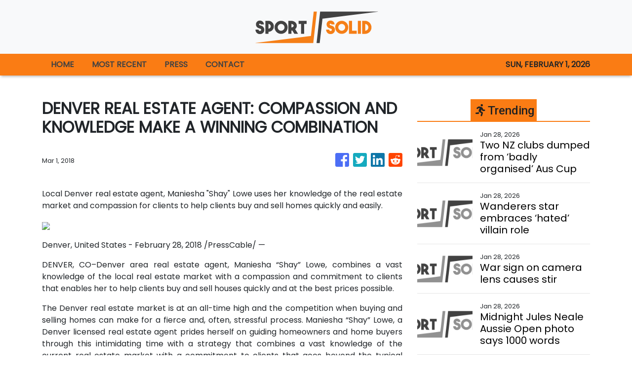

--- FILE ---
content_type: text/html; charset=utf-8
request_url: https://us-central1-vertical-news-network.cloudfunctions.net/get/fetch-include-rss
body_size: 18720
content:
[
  {
    "id": 113006612,
    "title": "Two NZ clubs dumped from ‘badly organised’ Aus Cup",
    "summary": "Auckland FC’s chief executive has lashed out after Football Australia excluded two New Zealand clubs from the Australia Cup competition.",
    "slug": "two-nz-clubs-dumped-from-badly-organised-aus-cup",
    "link": "https://www.news.com.au/sport/football/auckland-fc-boss-slams-badly-organised-australia-cup-after-exclusion/news-story/8aeb76d8d1819db799a0c2149e0650fc?from=rss-basic",
    "date_published": "2026-01-28T14:01:11.000Z",
    "images": "https://content.api.news/v3/images/bin/217d4008cd07af7705d9b99f664bc0c9?width=320",
    "categories": "4062,162,1094,2804,4043,4063,4515,4526,4527,4528,4531,4538,4552,4553,4558,4566",
    "img_id": "0",
    "caption": "",
    "country": "Australia",
    "source_type": "rss",
    "source": "news.com.au"
  },
  {
    "id": 113006611,
    "title": "Wanderers star embraces ‘hated’ villain role",
    "summary": "Western Sydney Wanderers enforcer Anthony Pantazopoulos has declared he enjoys being ‘hated’ by opposition fans ahead of Saturday’s derby against Sydney FC.",
    "slug": "wanderers-star-embraces-hated-villain-role",
    "link": "https://www.news.com.au/sport/football/wanderers-enforcer-anthony-pantazopoulos-says-he-enjoys-being-hated-by-his-rivals/news-story/e9fd23d664fe2298734ab8731f1ff6d2?from=rss-basic",
    "date_published": "2026-01-28T14:01:11.000Z",
    "images": "https://content.api.news/v3/images/bin/5558093569141ac27ee5cfb791fed168?width=320",
    "categories": "4062,162,1094,2804,4043,4063,4515,4526,4527,4528,4531,4538,4552,4553,4558,4566",
    "img_id": "0",
    "caption": "",
    "country": "Australia",
    "source_type": "rss",
    "source": "news.com.au"
  },
  {
    "id": 112996272,
    "title": "War sign on camera lens causes stir",
    "summary": "A simple camera lens drawing has sparked intense Australian Open controversy, setting the stage for a spectacular semi-final showdown.",
    "slug": "war-sign-on-camera-lens-causes-stir",
    "link": "https://www.news.com.au/sport/tennis/australian-open/war-sign-on-camera-lens-sparks-australian-open-storm-as-svitolina-marches-on/news-story/ccf52b1551ba293ba9e999dac58b8460?from=rss-basic",
    "date_published": "2026-01-28T14:01:11.000Z",
    "images": "https://content.api.news/v3/images/bin/231000c61c56142fc03cc1dfb92f211c?width=320",
    "categories": "4062,162,1094,2804,4043,4063,4515,4526,4527,4528,4531,4538,4552,4553,4558,4566",
    "img_id": "0",
    "caption": "",
    "country": "Australia",
    "source_type": "rss",
    "source": "news.com.au"
  },
  {
    "id": 112996271,
    "title": "Midnight Jules Neale Aussie Open photo says 1000 words",
    "summary": "Jules Neale caused a stir at the Australian Open on Tuesday and the final, behind the scenes photo of the day revealed plenty.",
    "slug": "midnight-jules-neale-aussie-open-photo-says-1000-words",
    "link": "https://www.news.com.au/sport/afl/midnight-jules-neale-aussie-open-photo-says-1000-words/news-story/8d7a7e59810b3bb0e1f5eec3d38826d1?from=rss-basic",
    "date_published": "2026-01-28T14:01:11.000Z",
    "images": "https://content.api.news/v3/images/bin/326860c4448604d8d838959c0879e81c?width=320",
    "categories": "4062,162,1094,2804,4043,4063,4515,4526,4527,4528,4531,4538,4552,4553,4558,4566",
    "img_id": "0",
    "caption": "",
    "country": "Australia",
    "source_type": "rss",
    "source": "news.com.au"
  },
  {
    "id": 112996270,
    "title": "Massive op! Waratahs rising stars playing for spot in Next Gen rugby",
    "summary": "Fringe players and others out to impress Australian selectors have a “massive opportunity” to play their way into the new Next Gen series with a big match for the Waratahs U20s on Saturday.",
    "slug": "massive-op-waratahs-rising-stars-playing-for-spot-in-next-gen-rugby",
    "link": "https://www.news.com.au/sport/waratahs-rising-stars-playing-for-spot-in-next-gen-rugby-against-pacifica-team-list/news-story/6e91663fc13d11cfd8c263eb5761cb75?from=rss-basic",
    "date_published": "2026-01-28T14:01:11.000Z",
    "images": "https://content.api.news/v3/images/bin/a00ef3a3bd3ca7391300e3f03da07e56?width=320",
    "categories": "4062,162,1094,2804,4043,4063,4515,4526,4527,4528,4531,4538,4552,4553,4558,4566",
    "img_id": "0",
    "caption": "",
    "country": "Australia",
    "source_type": "rss",
    "source": "news.com.au"
  },
  {
    "id": 112996269,
    "title": "Shocking De Minaur locker room scenes",
    "summary": "Locker room footage has captured Alex de Minaur’s raw emotional reaction after his seventh consecutive grand slam quarter-final defeat.",
    "slug": "shocking-de-minaur-locker-room-scenes",
    "link": "https://www.news.com.au/sport/tennis/australian-open/de-minaurs-locker-room-frustration-boils-over-after-brutal-alcaraz-loss/news-story/13541b6e147b2226fa07a2f1baefaec5?from=rss-basic",
    "date_published": "2026-01-28T14:01:11.000Z",
    "images": "https://content.api.news/v3/images/bin/b24af9b947f4b963649ab1f22b09523c?width=320",
    "categories": "4062,162,1094,2804,4043,4063,4515,4526,4527,4528,4531,4538,4552,4553,4558,4566",
    "img_id": "0",
    "caption": "",
    "country": "Australia",
    "source_type": "rss",
    "source": "news.com.au"
  },
  {
    "id": 112986164,
    "title": "Influencer WAG out-earns men’s World No. 9 at Aus Open",
    "summary": "The men’s World No. 9 made less money at the Australian Open than his influencer girlfriend watching from the stands.",
    "slug": "influencer-wag-outearns-mens-world-no-9-at-aus-open",
    "link": "https://www.news.com.au/sport/tennis/australian-open/influencer-wag-morgan-riddle-outearns-mens-world-no-9-taylor-fritz-at-australian-open/news-story/95acf0a3ebc4c3b5449c2509886affb9?from=rss-basic",
    "date_published": "2026-01-28T14:01:11.000Z",
    "images": "https://content.api.news/v3/images/bin/0b81e2dc7176166380555e533a068703?width=320",
    "categories": "4062,162,1094,2804,4043,4063,4515,4526,4527,4528,4531,4538,4552,4553,4558,4566",
    "img_id": "0",
    "caption": "",
    "country": "Australia",
    "source_type": "rss",
    "source": "news.com.au"
  },
  {
    "id": 112986163,
    "title": "‘Not normal’: Concern for ‘distressed’ Sinner",
    "summary": "Commentators have expressed concern about Jannik Sinner after the Italian looked “really distressed” in his Australian Open quarterfinal.",
    "slug": "not-normal-concern-for-distressed-sinner",
    "link": "https://www.news.com.au/sport/tennis/australian-open/australian-open-live-day-11-aussie-open-to-lose-more-than-1m-after-horror-day-10/live-coverage/2f8289c5c3aa1d99375b83e3b473d40e?from=rss-basic",
    "date_published": "2026-01-28T14:01:11.000Z",
    "images": "https://content.api.news/v3/images/bin/debde2ad980b03d27d9078e88d7550a1?width=320",
    "categories": "4062,162,1094,2804,4043,4063,4515,4526,4527,4528,4531,4538,4552,4553,4558,4566",
    "img_id": "0",
    "caption": "",
    "country": "Australia",
    "source_type": "rss",
    "source": "news.com.au"
  },
  {
    "id": 112986162,
    "title": "Why Aussie Test star isn’t putting feet up",
    "summary": "Australian favourite Scott Boland has bowled more than 1500 deliveries this summer – but he’s keen for more.",
    "slug": "why-aussie-test-star-isnt-putting-feet-up",
    "link": "https://www.news.com.au/sport/cricket/sheffield-shield-202526-scott-boland-in-line-to-play-even-more-redball-cricket-to-finish-summer/news-story/96996cdcf4512a9bf9c836dbc33fba0c?from=rss-basic",
    "date_published": "2026-01-28T14:01:11.000Z",
    "images": "https://content.api.news/v3/images/bin/4e6e9f5efce458e2f84bfb73fd38d2ba?width=320",
    "categories": "4062,162,1094,2804,4043,4063,4515,4526,4527,4528,4531,4538,4552,4553,4558,4566",
    "img_id": "0",
    "caption": "",
    "country": "Australia",
    "source_type": "rss",
    "source": "news.com.au"
  },
  {
    "id": 112986161,
    "title": "‘You tell me’: De Minaur irked by question after weakness exposed",
    "summary": "A “deflated” Alex de Minaur kept his emotions in check after a weakness was brutally exposed on Tuesday, but one question clearly got to him.",
    "slug": "you-tell-me-de-minaur-irked-by-question-after-weakness-exposed",
    "link": "https://www.news.com.au/sport/tennis/australian-open/you-tell-me-de-minaur-irked-by-question-after-weakness-exposed/news-story/c6e908cb9b57fb11231f6ab8dd8018e6?from=rss-basic",
    "date_published": "2026-01-28T14:01:11.000Z",
    "images": "https://content.api.news/v3/images/bin/d1dcf6ed4b3cd3d45763c2c66f8de780?width=320",
    "categories": "4062,162,1094,2804,4043,4063,4515,4526,4527,4528,4531,4538,4552,4553,4558,4566",
    "img_id": "0",
    "caption": "",
    "country": "Australia",
    "source_type": "rss",
    "source": "news.com.au"
  },
  {
    "id": 112986160,
    "title": "How US move could secure World Cup dream",
    "summary": "Kai Trewin has joined New York City from Melbourne City, believing the move will boost his chances of FIFA World Cup selection.",
    "slug": "how-us-move-could-secure-world-cup-dream",
    "link": "https://www.news.com.au/sport/football/kai-trewin-targets-fifa-world-cup-selection-after-sealing-move-to-new-york-city/news-story/f159742850c75fca70a2c1250fb94687?from=rss-basic",
    "date_published": "2026-01-28T14:01:11.000Z",
    "images": "https://content.api.news/v3/images/bin/4951bd4a364b75bb5ded66412eb6ec84?width=320",
    "categories": "4062,162,1094,2804,4043,4063,4515,4526,4527,4528,4531,4538,4552,4553,4558,4566",
    "img_id": "0",
    "caption": "",
    "country": "Australia",
    "source_type": "rss",
    "source": "news.com.au"
  },
  {
    "id": 112986159,
    "title": "Sinner shuts down valiant Shelton to book semi-final date with Novak",
    "summary": "A clinical Jannik Sinner proved too strong for Ben Shelton, the dual champion booking a date with Novak Djokovic at the semi-finals after a straight sets win at Rod Laver Arena. FOLLOW LIVE.",
    "slug": "sinner-shuts-down-valiant-shelton-to-book-semifinal-date-with-novak",
    "link": "https://www.news.com.au/sport/australian-open-2026-live-scores-results-and-analysis-from-day-11/live-coverage/d1899193a963469d56c8205c3ffa76c6?from=rss-basic",
    "date_published": "2026-01-28T14:01:11.000Z",
    "images": "https://content.api.news/v3/images/bin/3652c4e7ac43a0a15976e99b89bd328b?width=320",
    "categories": "4062,162,1094,2804,4043,4063,4515,4526,4527,4528,4531,4538,4552,4553,4558,4566",
    "img_id": "0",
    "caption": "",
    "country": "Australia",
    "source_type": "rss",
    "source": "news.com.au"
  },
  {
    "id": 112958388,
    "title": "Channel 9 privacy storm erupts at Aus Open",
    "summary": "American tennis star Coco Gauff has been captured on camera in a deeply personal moment after her Australian Open ended in brutal fashion.",
    "slug": "channel-9-privacy-storm-erupts-at-aus-open",
    "link": "https://www.news.com.au/sport/tennis/australian-open/coco-gauff-loses-her-mind-in-backstage-blow-up-after-ao-loss/news-story/d03bdb8cd578c3a46dc33e163e24e766?from=rss-basic",
    "date_published": "2026-01-28T14:01:11.000Z",
    "images": "https://content.api.news/v3/images/bin/89840e34b5d4a613296d06ae54f9c324?width=320",
    "categories": "4062,162,1094,2804,4043,4063,4515,4526,4527,4528,4531,4538,4552,4553,4558,4566",
    "img_id": "0",
    "caption": "",
    "country": "Australia",
    "source_type": "rss",
    "source": "news.com.au"
  },
  {
    "id": 112948542,
    "title": "NBA icon slammed over unforgivable snub",
    "summary": "NBA Hall of Famer Allen Iverson has come under heavy fire after he was accused of failing to show up at multiple Melbourne events.",
    "slug": "nba-icon-slammed-over-unforgivable-snub",
    "link": "https://www.news.com.au/sport/basketball/let-down-the-children-nba-icon-under-fire-as-disgusted-aussie-families-rage-over-bizarre-snub/news-story/8569e7869ab36f0999205938e517ffca?from=rss-basic",
    "date_published": "2026-01-28T14:01:11.000Z",
    "images": "https://content.api.news/v3/images/bin/77158400c0571dc34b16ceca6f3c1939?width=320",
    "categories": "4062,162,1094,2804,4043,4063,4515,4526,4527,4528,4531,4538,4552,4553,4558,4566",
    "img_id": "0",
    "caption": "",
    "country": "Australia",
    "source_type": "rss",
    "source": "news.com.au"
  },
  {
    "id": 112948541,
    "title": "Australian football mourning the death of Rado Vidosic",
    "summary": "Ex-Melbourne City and Brisbane Roar coach Rado Vidosic has died at 64 after a cancer battle, with his former Socceroo son announcing the heartbreaking news.",
    "slug": "australian-football-mourning-the-death-of-rado-vidosic",
    "link": "https://www.news.com.au/sport/football/tributes-flow-for-celebrated-former-aleague-coach-rado-vidosic-who-has-died-aged-64/news-story/18308f7d62e1b82a1cb5af711a5c2e58?from=rss-basic",
    "date_published": "2026-01-28T14:01:11.000Z",
    "images": "https://content.api.news/v3/images/bin/a87a62df9f2ed72a76c7513c4ead2bd2?width=320",
    "categories": "4062,162,1094,2804,4043,4063,4515,4526,4527,4528,4531,4538,4552,4553,4558,4566",
    "img_id": "0",
    "caption": "",
    "country": "Australia",
    "source_type": "rss",
    "source": "news.com.au"
  },
  {
    "id": 112926474,
    "title": "Blues coach to take charge of Reds",
    "summary": "The Reds have named a Super Rugby Pacific title-winning boss to replace Wallabies mentor-in-waiting Les Kiss as coach of Queensland.",
    "slug": "blues-coach-to-take-charge-of-reds",
    "link": "https://www.news.com.au/sport/rugby/queensland-reds-appoint-titlewinning-coach-vern-cotter-to-replace-departing-les-kiss/news-story/77d081f4f10a79d76670412ac8d83bd0?from=rss-basic",
    "date_published": "2026-01-28T14:01:11.000Z",
    "images": "https://content.api.news/v3/images/bin/3152e3d923121623a3769a7e91dfbcc8?width=320",
    "categories": "4062,162,1094,2804,4043,4063,4515,4526,4527,4528,4531,4538,4552,4553,4558,4566",
    "img_id": "0",
    "caption": "",
    "country": "Australia",
    "source_type": "rss",
    "source": "news.com.au"
  },
  {
    "id": 112926473,
    "title": "Why ‘different’ Shelton can dethrone Sinner",
    "summary": "Ben Shelton has declared himself a different player to the one dismantled by Jannik Sinner last year, confident his improved weapons can flip the script this time.",
    "slug": "why-different-shelton-can-dethrone-sinner",
    "link": "https://www.news.com.au/sport/tennis/australian-open-2026-ben-shelton-says-his-game-is-different-to-previous-meetings-with-jannik-sinner/news-story/77557c622ab03d05b3778e3775c3be11?from=rss-basic",
    "date_published": "2026-01-28T14:01:11.000Z",
    "images": "https://content.api.news/v3/images/bin/223fc29355a6c524d4348b58376509e5?width=320",
    "categories": "4062,162,1094,2804,4043,4063,4515,4526,4527,4528,4531,4538,4552,4553,4558,4566",
    "img_id": "0",
    "caption": "",
    "country": "Australia",
    "source_type": "rss",
    "source": "news.com.au"
  },
  {
    "id": 112926472,
    "title": "Alex de Minaur tipped to topple Carlos Alcaraz",
    "summary": "Alex de Minaur will never get a better chance to get the monkey off his back against the World No.1, who has every reason to be scared of the Aussie.",
    "slug": "alex-de-minaur-tipped-to-topple-carlos-alcaraz",
    "link": "https://www.news.com.au/sport/tennis/australian-open/australian-open-2026-alex-de-minaur-tipped-to-topple-carlos-alcaraz/news-story/ef73b06eff15aa033e68f6fb42b765ab?from=rss-basic",
    "date_published": "2026-01-28T14:01:11.000Z",
    "images": "https://content.api.news/v3/images/bin/29a621e218a46900f8cb9edb43738b66?width=320",
    "categories": "4062,162,1094,2804,4043,4063,4515,4526,4527,4528,4531,4538,4552,4553,4558,4566",
    "img_id": "0",
    "caption": "",
    "country": "Australia",
    "source_type": "rss",
    "source": "news.com.au"
  },
  {
    "id": 112926471,
    "title": "Australian Open: ‘Miles away’: Umpire’s backflip in bizarre Aus Open scenes",
    "summary": "Alex de Minaur’s rival leapt to his defence after the Aussie was handed a violation on Tuesday night, only for the umpire to backflip on her decision.",
    "slug": "australian-open-miles-away-umpires-backflip-in-bizarre-aus-open-scenes",
    "link": "https://www.news.com.au/sport/tennis/australian-open/australian-open-live-blog-day-10-aussie-open-forced-to-change-rules-and-postpone-matches-amid-extreme-heat/live-coverage/86573343605eb678a8ce3edaa0b6e796?from=rss-basic",
    "date_published": "2026-01-28T14:01:11.000Z",
    "images": "https://content.api.news/v3/images/bin/0793ecf9fa46e1db7d11e4c02bc9c28c?width=320",
    "categories": "4062,162,1094,2804,4043,4063,4515,4526,4527,4528,4531,4538,4552,4553,4558,4566",
    "img_id": "0",
    "caption": "",
    "country": "Australia",
    "source_type": "rss",
    "source": "news.com.au"
  },
  {
    "id": 112926470,
    "title": "The Aussie winner England should consider",
    "summary": "BazBall promised a lot but delivered little. As England reassesses its direction, an Aussie’s long list of coaching achievements warrant a closer look.",
    "slug": "the-aussie-winner-england-should-consider",
    "link": "https://www.news.com.au/sport/cricket/why-adam-voges-coaching-record-should-interest-postashes-england/news-story/b79b7a2674b0b1aae93334ed959e5e38?from=rss-basic",
    "date_published": "2026-01-28T14:01:11.000Z",
    "images": "https://content.api.news/v3/images/bin/5b81822c508b29006cfdf9697fb0253a?width=320",
    "categories": "4062,162,1094,2804,4043,4063,4515,4526,4527,4528,4531,4538,4552,4553,4558,4566",
    "img_id": "0",
    "caption": "",
    "country": "Australia",
    "source_type": "rss",
    "source": "news.com.au"
  },
  {
    "id": 112926469,
    "title": "‘Don’t believe it’: Murray disputes Sinner Australian Open claim",
    "summary": "A tennis great has rubbished claims from Jannik Sinner’s camp there were no moves made behind the scenes before a bizarre call was made.",
    "slug": "dont-believe-it-murray-disputes-sinner-australian-open-claim",
    "link": "https://www.news.com.au/sport/tennis/australian-open/dont-believe-it-murray-disputes-sinner-australian-open-claim/news-story/c8b3c2395e05be0ffbb5bd0b712fea8e?from=rss-basic",
    "date_published": "2026-01-28T14:01:11.000Z",
    "images": "https://content.api.news/v3/images/bin/ec6aaa75ab243c63bbbe428d1596dc91?width=320",
    "categories": "4062,162,1094,2804,4043,4063,4515,4526,4527,4528,4531,4538,4552,4553,4558,4566",
    "img_id": "0",
    "caption": "",
    "country": "Australia",
    "source_type": "rss",
    "source": "news.com.au"
  },
  {
    "id": 112926468,
    "title": "Sad scenes, rules change at Australian Open for Melbourne’s hottest day in 17 years",
    "summary": "Melbourne Park is not used to looking like this as the final week of action at the Australian Open gets underway.",
    "slug": "sad-scenes-rules-change-at-australian-open-for-melbournes-hottest-day-in-17-years",
    "link": "https://www.news.com.au/sport/tennis/australian-open/rules-change-at-australian-open-for-melbournes-hottest-day-in-17-years/news-story/3917ced6e2f564283b29eab651d1234e?from=rss-basic",
    "date_published": "2026-01-28T14:01:11.000Z",
    "images": "https://content.api.news/v3/images/bin/ceb29550e2aa73943909b4759f74cdca?width=320",
    "categories": "4062,162,1094,2804,4043,4063,4515,4526,4527,4528,4531,4538,4552,4553,4558,4566",
    "img_id": "0",
    "caption": "",
    "country": "Australia",
    "source_type": "rss",
    "source": "news.com.au"
  },
  {
    "id": 112926467,
    "title": "Maxi locks in BBL future",
    "summary": "Glenn Maxwell’s Big Bash League future is set after he made a call on his free agency option ahead of the deadline.",
    "slug": "maxi-locks-in-bbl-future",
    "link": "https://www.news.com.au/sport/cricket/big-bash-league-202526-glenn-maxwell-will-remain-at-melbourne-stars-for-further-two-seasons/news-story/92a37ee4678181f7c8b213de5f0a0a9f?from=rss-basic",
    "date_published": "2026-01-28T14:01:11.000Z",
    "images": "https://content.api.news/v3/images/bin/b05f7e7b36c39d082056e6674daea60c?width=320",
    "categories": "4062,162,1094,2804,4043,4063,4515,4526,4527,4528,4531,4538,4552,4553,4558,4566",
    "img_id": "0",
    "caption": "",
    "country": "Australia",
    "source_type": "rss",
    "source": "news.com.au"
  },
  {
    "id": 112926466,
    "title": "Tiger Woods’ ex Lindsey Vonn qualifies for Winter Olympics, age 41",
    "summary": "Tiger Woods’ ex-girlfriend Lindsey Vonn has qualified for the Winter Olympics at the age of 41 in a truly incredible feat.",
    "slug": "tiger-woods-ex-lindsey-vonn-qualifies-for-winter-olympics-age-41",
    "link": "https://www.news.com.au/sport/winter-olympics/tiger-woods-ex-lindsey-vonn-qualifies-for-winter-olympics-age-41/news-story/51f5ea89c7e47bc670d448249e4f7800?from=rss-basic",
    "date_published": "2026-01-28T14:01:11.000Z",
    "images": "https://content.api.news/v3/images/bin/76b247ee924ee6e6ef668418131a4604?width=320",
    "categories": "4062,162,1094,2804,4043,4063,4515,4526,4527,4528,4531,4538,4552,4553,4558,4566",
    "img_id": "0",
    "caption": "",
    "country": "Australia",
    "source_type": "rss",
    "source": "news.com.au"
  },
  {
    "id": 112926465,
    "title": "Aussie at centre of NBA chaos",
    "summary": "An Aussie NBA veteran has found himself at the centre of a political firestorm after behind-the-scenes influence led to a game postponement in a city reeling and fans divided.",
    "slug": "aussie-at-centre-of-nba-chaos",
    "link": "https://www.news.com.au/sport/basketball/nba/aussie-joe-ingles-role-in-nba-game-postponement-amid-minneapolis-protests/news-story/c890dee88172bcf4d588b47e4c2cd494?from=rss-basic",
    "date_published": "2026-01-28T14:01:11.000Z",
    "images": "https://content.api.news/v3/images/bin/1a3d03de6bd805ddfde285891455d5c8?width=320",
    "categories": "4062,162,1094,2804,4043,4063,4515,4526,4527,4528,4531,4538,4552,4553,4558,4566",
    "img_id": "0",
    "caption": "",
    "country": "Australia",
    "source_type": "rss",
    "source": "news.com.au"
  },
  {
    "id": 112926464,
    "title": "Cringe Alex de Minaur getting out of hand at Australian Open",
    "summary": "Alex de Minaur has been bombarded by questions about his private life this Australian Open and one query is starting to wear thin.",
    "slug": "cringe-alex-de-minaur-getting-out-of-hand-at-australian-open",
    "link": "https://www.news.com.au/sport/tennis/australian-open/cringe-alex-de-minaur-getting-out-of-hand-at-australian-open/news-story/7e8638877871be4e5d98776295a4c2cd?from=rss-basic",
    "date_published": "2026-01-28T14:01:11.000Z",
    "images": "https://content.api.news/v3/images/bin/010cb32d1f535b65a91708b6d38b730c?width=320",
    "categories": "4062,162,1094,2804,4043,4063,4515,4526,4527,4528,4531,4538,4552,4553,4558,4566",
    "img_id": "0",
    "caption": "",
    "country": "Australia",
    "source_type": "rss",
    "source": "news.com.au"
  },
  {
    "id": 112926463,
    "title": "World No. 2 demoted to mere mortal status in behind the scenes moment at Aus Open",
    "summary": "One of the world’s top tennis players has been caught in a classic stitch-up at the Australian as she was made to feel like a mere mortal.",
    "slug": "world-no-2-demoted-to-mere-mortal-status-in-behind-the-scenes-moment-at-aus-open",
    "link": "https://www.news.com.au/sport/tennis/australian-open/world-no-2-demoted-to-mere-mortal-status-in-behind-the-scenes-moment-at-aus-open/news-story/69390f7368f321fa8aa780ef66d0383d?from=rss-basic",
    "date_published": "2026-01-28T14:01:11.000Z",
    "images": "https://content.api.news/v3/images/bin/469fbc89ed0d7368b0c821071e5b0d6c?width=320",
    "categories": "4062,162,1094,2804,4043,4063,4515,4526,4527,4528,4531,4538,4552,4553,4558,4566",
    "img_id": "0",
    "caption": "",
    "country": "Australia",
    "source_type": "rss",
    "source": "news.com.au"
  },
  {
    "id": 112852938,
    "title": "‘Disgusting’: Australian Open rocked by crowd crush",
    "summary": "There have been distressing scenes at the Australian Open with spectators caught in a crowd crush that resulted in spectators panicking.",
    "slug": "disgusting-australian-open-rocked-by-crowd-crush",
    "link": "https://www.news.com.au/sport/tennis/australian-open/disgusting-australian-open-rocked-by-crowd-crush/news-story/cc543991dfc05de9c7204c0d8b4766a5?from=rss-basic",
    "date_published": "2026-01-28T14:01:11.000Z",
    "images": "https://content.api.news/v3/images/bin/54b578b0681504119d74b3797e162a15?width=320",
    "categories": "4062,162,1094,2804,4043,4063,4515,4526,4527,4528,4531,4538,4552,4553,4558,4566",
    "img_id": "0",
    "caption": "",
    "country": "Australia",
    "source_type": "rss",
    "source": "news.com.au"
  },
  {
    "id": 112840367,
    "title": "Australian Open Day 9: Nick Kyrgios’ late night Aus Open antics exposed",
    "summary": "Footage taken from within a Melbourne nightclub has come to light hours after Nick Kyrgios’ Australian Open came to an end.",
    "slug": "australian-open-day-9-nick-kyrgios-late-night-aus-open-antics-exposed",
    "link": "https://www.news.com.au/sport/tennis/australian-open/australian-open-day-9-live-boos-ring-out-after-russian-teens-postmatch-snub/live-coverage/9653929d78e726bee4eeba7fb2925957?from=rss-basic",
    "date_published": "2026-01-28T14:01:11.000Z",
    "images": "https://content.api.news/v3/images/bin/95c9d6d1ada9d0eb2311a6d930afb79d?width=320",
    "categories": "4062,162,1094,2804,4043,4063,4515,4526,4527,4528,4531,4538,4552,4553,4558,4566",
    "img_id": "0",
    "caption": "",
    "country": "Australia",
    "source_type": "rss",
    "source": "news.com.au"
  },
  {
    "id": 111382332,
    "title": "Everything to know about the 2026 Australian Open",
    "summary": "As Alex de Minaur exits the tournament, Aussies are still battling it out on the doubles court and in the wheelchair tournaments, which begin today.",
    "slug": "everything-to-know-about-the-2026-australian-open",
    "link": "https://www.news.com.au/sport/tennis/australian-open/everything-to-know-about-the-2026-australian-open/news-story/2c3116dcc9655a1a592fa70ca130fff5?from=rss-basic",
    "date_published": "2026-01-28T14:01:11.000Z",
    "images": "https://content.api.news/v3/images/bin/f95b80989c3e930e0b9f6499ac55efdc?width=320",
    "categories": "4062,162,1094,2804,4043,4063,4515,4526,4527,4528,4531,4538,4552,4553,4558,4566",
    "img_id": "0",
    "caption": "",
    "country": "Australia",
    "source_type": "rss",
    "source": "news.com.au"
  },
  {
    "id": 112987996,
    "title": "Australian Open 2026 LIVE updates: Aussies in a midnight thriller; Shelton feels he’s getting closer to Sinner",
    "summary": "Follow live as we bring you all the action from day 11 of the year’s first grand slam.",
    "slug": "australian-open-2026-live-updates-aussies-in-a-midnight-thriller-shelton-feels-hes-getting-closer-to-sinner",
    "link": "https://www.smh.com.au/sport/tennis/australian-open-2026-live-updates-swiatek-anisimova-djokovic-sinner-in-star-studded-quarters-aussies-in-doubles-quarters-semis-action-20260127-p5nxf5.html?ref=rss&utm_medium=rss&utm_source=rss_sport",
    "date_published": "2026-01-28T13:58:10.000Z",
    "images": "https://static.ffx.io/images/$zoom_0.17102713178294573%2C$multiply_0.7554%2C$ratio_1.777778%2C$width_1059%2C$x_0%2C$y_55/t_crop_custom/q_86%2Cf_auto/55fb01511684893b650eb0b643126a5f980244e9",
    "categories": "4062,162,1094,2804,4043,4063,4515,4526,4527,4528,4531,4538,4552,4553,4558,4566",
    "img_id": "0",
    "caption": "",
    "country": "Australia",
    "source_type": "rss",
    "source": "The Sydney Morning Herald"
  },
  {
    "id": 113020057,
    "title": "Djokovic fires up ahead of Sinner blockbuster; Musetti retires hurt a set from glory",
    "summary": "Jannik Sinner has absolute respect for the 24-time grand slam-winning legend, but Novak Djokovic isn’t ready to be memorialised just yet.",
    "slug": "djokovic-fires-up-ahead-of-sinner-blockbuster-musetti-retires-hurt-a-set-from-glory",
    "link": "https://www.smh.com.au/sport/tennis/he-should-have-been-the-winner-today-djokovic-reaches-the-semi-finals-in-extraordinary-scenes-20260128-p5nxm7.html?ref=rss&utm_medium=rss&utm_source=rss_sport",
    "date_published": "2026-01-28T13:53:05.000Z",
    "images": "https://static.ffx.io/images/$zoom_0.5480390370370369%2C$multiply_0.7554%2C$ratio_1.777778%2C$width_1059%2C$x_1082%2C$y_40/t_crop_custom/q_86%2Cf_auto/4d6568c0f5b3aa9c39507ea0d63aa4ea404ed59d",
    "categories": "4062,162,1094,2804,4043,4063,4515,4526,4527,4528,4531,4538,4552,4553,4558,4566",
    "img_id": "0",
    "caption": "",
    "country": "Australia",
    "source_type": "rss",
    "source": "The Sydney Morning Herald"
  },
  {
    "id": 113034094,
    "title": "Shocker volley allows Aussies to force decider",
    "summary": "Kimberly Birrell and Talia Gibson take their quarter-final to the third set.",
    "slug": "shocker-volley-allows-aussies-to-force-decider",
    "link": "https://www.smh.com.au/sport/tennis/shocker-volley-allows-aussies-to-force-decider-20260129-p5nxtx.html?ref=rss&utm_medium=rss&utm_source=rss_sport",
    "date_published": "2026-01-28T13:23:23.000Z",
    "images": "https://static.ffx.io/images/$width_800%2C$height_450/t_crop_fill/q_86%2Cf_jpg/dd0536038461567611de0381e142795a348c2a8e",
    "categories": "4062,162,1094,2804,4043,4063,4515,4526,4527,4528,4531,4538,4552,4553,4558,4566",
    "img_id": "0",
    "caption": "",
    "country": "Australia",
    "source_type": "rss",
    "source": "The Sydney Morning Herald"
  },
  {
    "id": 113040801,
    "title": "Wildcats upset Phoenix to congest NBL top-five",
    "summary": "Perth have rallied from 12 points down to beat second-placed South East Melbourne and knock on the door of the NBL's top-four on the run towards finals.",
    "slug": "wildcats-upset-phoenix-to-congest-nbl-topfive",
    "link": "https://www.perthnow.com.au/sport/basketball/wildcats-upset-phoenix-to-congest-nbl-top-five-c-21455941",
    "date_published": "2026-01-28T12:52:48.000Z",
    "images": "https://images.perthnow.com.au/publication/C-21455941/ce6ff289624577f3d65177621494c476b2615d2a-16x9-x0y0w1280h720.jpg",
    "categories": "4062,162,1094,2804,4043,4063,4515,4526,4527,4528,4531,4538,4552,4553,4558,4566",
    "img_id": "0",
    "caption": "",
    "country": "Australia",
    "source_type": "rss",
    "source": "PerthNow"
  },
  {
    "id": 113034095,
    "title": "Aussies miss out in first set",
    "summary": "Kimberly Birrell and Talia Gibson lose the first set of their quarter-final against Vera Zvonareva﻿ and Ena Shibahara.",
    "slug": "aussies-miss-out-in-first-set",
    "link": "https://www.smh.com.au/sport/tennis/aussies-miss-out-in-first-set-20260128-p5nxtu.html?ref=rss&utm_medium=rss&utm_source=rss_sport",
    "date_published": "2026-01-28T12:18:13.000Z",
    "images": "https://static.ffx.io/images/$width_800%2C$height_450/t_crop_fill/q_86%2Cf_jpg/644d8ad5ce4e18a5be89c8a02f9ad695f9fa6e98",
    "categories": "4062,162,1094,2804,4043,4063,4515,4526,4527,4528,4531,4538,4552,4553,4558,4566",
    "img_id": "0",
    "caption": "",
    "country": "Australia",
    "source_type": "rss",
    "source": "The Sydney Morning Herald"
  },
  {
    "id": 113040802,
    "title": "Sinner steamrolls American to continue charge at Open",
    "summary": "Dual defending champion Jannik Sinner has produced another crushing Australian Open performance to book a spot in the semi-finals at Melbourne Park.",
    "slug": "sinner-steamrolls-american-to-continue-charge-at-open",
    "link": "https://www.perthnow.com.au/sport/tennis/sinner-steamrolls-american-to-continue-charge-at-open-c-21455495",
    "date_published": "2026-01-28T11:25:33.000Z",
    "images": "https://images.perthnow.com.au/publication/C-21455495/2f02be0b1eac074a593e6d30e856c9d967672cf2-16x9-x0y0w1280h720.jpg",
    "categories": "4062,162,1094,2804,4043,4063,4515,4526,4527,4528,4531,4538,4552,4553,4558,4566",
    "img_id": "0",
    "caption": "",
    "country": "Australia",
    "source_type": "rss",
    "source": "PerthNow"
  },
  {
    "id": 113034096,
    "title": "Sinner going 'day-by-day' with fitness",
    "summary": "Jannik Sinner addresses his fitness concerns after the quarter-final victory.",
    "slug": "sinner-going-daybyday-with-fitness",
    "link": "https://www.smh.com.au/sport/tennis/sinner-going-day-by-day-with-fitness-20260128-p5nxtq.html?ref=rss&utm_medium=rss&utm_source=rss_sport",
    "date_published": "2026-01-28T11:24:33.000Z",
    "images": "https://static.ffx.io/images/$width_800%2C$height_450/t_crop_fill/q_86%2Cf_jpg/f0f6419afa51f8994dfe3a8f05c4afe4149496b0",
    "categories": "4062,162,1094,2804,4043,4063,4515,4526,4527,4528,4531,4538,4552,4553,4558,4566",
    "img_id": "0",
    "caption": "",
    "country": "Australia",
    "source_type": "rss",
    "source": "The Sydney Morning Herald"
  },
  {
    "id": 113034097,
    "title": "Sinner 'sails through' in straight sets",
    "summary": "Jannik Sinner wins an entertaining final rally to set up a semi-final clash against Novak Djokovic.",
    "slug": "sinner-sails-through-in-straight-sets",
    "link": "https://www.smh.com.au/sport/tennis/sinner-sails-through-in-straight-sets-20260128-p5nxtp.html?ref=rss&utm_medium=rss&utm_source=rss_sport",
    "date_published": "2026-01-28T11:12:08.000Z",
    "images": "https://static.ffx.io/images/$width_800%2C$height_450/t_crop_fill/q_86%2Cf_jpg/de43db18877f65f5af874a292d571bc64c767f0f",
    "categories": "4062,162,1094,2804,4043,4063,4515,4526,4527,4528,4531,4538,4552,4553,4558,4566",
    "img_id": "0",
    "caption": "",
    "country": "Australia",
    "source_type": "rss",
    "source": "The Sydney Morning Herald"
  },
  {
    "id": 113040803,
    "title": "Coach fumes after scuffle, bulk ejections in 36ers' win",
    "summary": "A final-quarter scuffle has led to multiple ejections before Adelaide booked their ticket to the in-season Ignite Cup final thanks to a big win over Brisbane.",
    "slug": "coach-fumes-after-scuffle-bulk-ejections-in-36ers-win",
    "link": "https://www.perthnow.com.au/sport/basketball/ejections-galore-as-scuffle-accents-36ers-bullets-win-c-21455281",
    "date_published": "2026-01-28T10:51:27.000Z",
    "images": "https://images.perthnow.com.au/publication/C-21455281/95bdb1c37561d5998c0d59f1599217d6cd7a7111-16x9-x0y0w1280h720.jpg",
    "categories": "4062,162,1094,2804,4043,4063,4515,4526,4527,4528,4531,4538,4552,4553,4558,4566",
    "img_id": "0",
    "caption": "",
    "country": "Australia",
    "source_type": "rss",
    "source": "PerthNow"
  },
  {
    "id": 113034098,
    "title": "Crowd roars as Shelton saves service game",
    "summary": "Ben Shelton fires up himself and the crowd in a tight set.",
    "slug": "crowd-roars-as-shelton-saves-service-game",
    "link": "https://www.smh.com.au/sport/tennis/crowd-roars-as-shelton-saves-service-game-20260128-p5nxtl.html?ref=rss&utm_medium=rss&utm_source=rss_sport",
    "date_published": "2026-01-28T10:46:52.000Z",
    "images": "https://static.ffx.io/images/$width_800%2C$height_450/t_crop_fill/q_86%2Cf_jpg/ab24f3575db339b89626efe585005070df04f385",
    "categories": "4062,162,1094,2804,4043,4063,4515,4526,4527,4528,4531,4538,4552,4553,4558,4566",
    "img_id": "0",
    "caption": "",
    "country": "Australia",
    "source_type": "rss",
    "source": "The Sydney Morning Herald"
  },
  {
    "id": 113034099,
    "title": "Sinner's 'odd look' after uncharacteristic points",
    "summary": "Jannik Sinner grabs at his eyes after hitting a shot wide and a prior double fault.",
    "slug": "sinners-odd-look-after-uncharacteristic-points",
    "link": "https://www.smh.com.au/sport/tennis/sinners-odd-look-after-uncharacteristic-points-20260128-p5nxth.html?ref=rss&utm_medium=rss&utm_source=rss_sport",
    "date_published": "2026-01-28T10:21:41.000Z",
    "images": "https://static.ffx.io/images/$width_800%2C$height_450/t_crop_fill/q_86%2Cf_jpg/be63d87fd0d88664aae9601e87a9935538ac980f",
    "categories": "4062,162,1094,2804,4043,4063,4515,4526,4527,4528,4531,4538,4552,4553,4558,4566",
    "img_id": "0",
    "caption": "",
    "country": "Australia",
    "source_type": "rss",
    "source": "The Sydney Morning Herald"
  },
  {
    "id": 113040804,
    "title": "Audrey Nuna: International fans of KPop Demon Hunters singing star wish they could be in Perth for Asian Cup",
    "summary": "‘This is the first time in my life that I have ever wanted to go to Australia.’",
    "slug": "audrey-nuna-international-fans-of-kpop-demon-hunters-singing-star-wish-they-could-be-in-perth-for-asian-cup",
    "link": "https://www.perthnow.com.au/entertainment/audrey-nuna-international-fans-of-kpop-demon-hunters-singing-star-wish-they-could-be-in-perth-for-asian-cup-c-21454051",
    "date_published": "2026-01-28T09:33:49.000Z",
    "images": "https://images.perthnow.com.au/publication/C-21454051/017175be348fe107a52666230f2a2da46c5c8dd8-16x9-x0y1w1640h923.jpg",
    "categories": "4062,162,1094,2804,4043,4063,4515,4526,4527,4528,4531,4538,4552,4553,4558,4566",
    "img_id": "0",
    "caption": "",
    "country": "Australia",
    "source_type": "rss",
    "source": "PerthNow"
  },
  {
    "id": 113020058,
    "title": "Suaalii sends message to NRL stars",
    "summary": "Joseph Suaalii sends a message to the code he made his name in after the latest rugby union convert.",
    "slug": "suaalii-sends-message-to-nrl-stars",
    "link": "https://www.smh.com.au/sport/nrl/suaalii-sends-message-to-nrl-stars-20260128-p5nxta.html?ref=rss&utm_medium=rss&utm_source=rss_sport",
    "date_published": "2026-01-28T09:14:55.000Z",
    "images": "https://static.ffx.io/images/$width_800%2C$height_450/t_crop_fill/q_86%2Cf_jpg/07a6cbc64afc7e3f0aef1688826a00f7efecc23d",
    "categories": "4062,162,1094,2804,4043,4063,4515,4526,4527,4528,4531,4538,4552,4553,4558,4566",
    "img_id": "0",
    "caption": "",
    "country": "Australia",
    "source_type": "rss",
    "source": "The Sydney Morning Herald"
  },
  {
    "id": 113025980,
    "title": "Manager’s patience set to pay off as Gills on brink of striker deal",
    "summary": "Gillingham manager Gareth Ainsworth is playing it cool as the January transfer window deadline closes in –&#160;with a striker signing looking imminent.",
    "slug": "managers-patience-set-to-pay-off-as-gills-on-brink-of-striker-deal",
    "link": "https://www.kentonline.co.uk/medway/sport/manager-s-patience-set-to-pay-off-as-gills-on-brink-of-strik-335689/",
    "date_published": "2026-01-28T09:13:27.000Z",
    "images": "https://www.kentonline.co.uk/_media/img/330x0/OJJKOVLZLDJTTYD95367.jpg",
    "categories": "4062,162,1094,2804,4043,4063,4515,4526,4527,4528,4531,4538,4552,4553,4558,4566",
    "img_id": "0",
    "caption": "",
    "country": "United Kingdom",
    "source_type": "rss",
    "source": "KentOnline"
  },
  {
    "id": 113020059,
    "title": "Sinner's miracle 'going to the highlight reel'",
    "summary": "Jannik Sinner hits a winning shot around the net against Ben Shelton.",
    "slug": "sinners-miracle-going-to-the-highlight-reel",
    "link": "https://www.smh.com.au/sport/tennis/sinners-miracle-going-to-the-highlight-reel-20260128-p5nxt9.html?ref=rss&utm_medium=rss&utm_source=rss_sport",
    "date_published": "2026-01-28T09:02:06.000Z",
    "images": "https://static.ffx.io/images/$width_800%2C$height_450/t_crop_fill/q_86%2Cf_jpg/fd11d14cece39d4ed087896baa212338bee80e56",
    "categories": "4062,162,1094,2804,4043,4063,4515,4526,4527,4528,4531,4538,4552,4553,4558,4566",
    "img_id": "0",
    "caption": "",
    "country": "Australia",
    "source_type": "rss",
    "source": "The Sydney Morning Herald"
  },
  {
    "id": 113014731,
    "title": "Aussie doubles aces close in on 37-year Open first",
    "summary": "Australians John Peers and Olivia Gadecki are one win away from a mixed doubles feat not achieved at Melbourne Park since 1989.",
    "slug": "aussie-doubles-aces-close-in-on-37year-open-first",
    "link": "https://www.perthnow.com.au/sport/tennis/doubles-pair-close-in-on-37-year-first-at-open-c-21454403",
    "date_published": "2026-01-28T08:56:13.000Z",
    "images": "https://images.perthnow.com.au/publication/C-21454403/fe4ca7a2ab44e0ac188ad0e680e2016df7af4c69-16x9-x0y0w1280h720.jpg",
    "categories": "4062,162,1094,2804,4043,4063,4515,4526,4527,4528,4531,4538,4552,4553,4558,4566",
    "img_id": "0",
    "caption": "",
    "country": "Australia",
    "source_type": "rss",
    "source": "PerthNow"
  },
  {
    "id": 113020060,
    "title": "‘Tennis players, or animals in the zoo?’ TA defends behind-the-scenes cameras after Swiatek backs Gauff",
    "summary": "Broadcasters want more access to what happens beyond the court because people want personality as much as they want the actual sport.",
    "slug": "tennis-players-or-animals-in-the-zoo-ta-defends-behindthescenes-cameras-after-swiatek-backs-gauff",
    "link": "https://www.smh.com.au/sport/tennis/tennis-players-or-animals-in-the-zoo-ta-defends-behind-the-scenes-cameras-after-swiatek-backs-gauff-20260128-p5nxro.html?ref=rss&utm_medium=rss&utm_source=rss_sport",
    "date_published": "2026-01-28T08:56:03.000Z",
    "images": "https://static.ffx.io/images/$zoom_0.4454123883462726%2C$multiply_0.7554%2C$ratio_1.777778%2C$width_1059%2C$x_248%2C$y_81/t_crop_custom/q_86%2Cf_auto/63149d498251c46dd78689f7ffd59d0cd7996741",
    "categories": "4062,162,1094,2804,4043,4063,4515,4526,4527,4528,4531,4538,4552,4553,4558,4566",
    "img_id": "0",
    "caption": "",
    "country": "Australia",
    "source_type": "rss",
    "source": "The Sydney Morning Herald"
  },
  {
    "id": 113020061,
    "title": "Shelton hits fastest serve of the Australian Open",
    "summary": "Ben Shelton sends down a thunderbolt to Jannik Sinner.",
    "slug": "shelton-hits-fastest-serve-of-the-australian-open",
    "link": "https://www.smh.com.au/sport/tennis/shelton-hits-fastest-serve-of-the-australian-open-20260128-p5nxt8.html?ref=rss&utm_medium=rss&utm_source=rss_sport",
    "date_published": "2026-01-28T08:52:03.000Z",
    "images": "https://static.ffx.io/images/$width_800%2C$height_450/t_crop_fill/q_86%2Cf_jpg/61786a3920eb3f1f3e8bf6554eda37b1f664ce37",
    "categories": "4062,162,1094,2804,4043,4063,4515,4526,4527,4528,4531,4538,4552,4553,4558,4566",
    "img_id": "0",
    "caption": "",
    "country": "Australia",
    "source_type": "rss",
    "source": "The Sydney Morning Herald"
  },
  {
    "id": 113020062,
    "title": "Sinner 'distressed' as Shelton earns break point",
    "summary": "Jannik Sinner shows some concern during the first game against Ben Shelton.",
    "slug": "sinner-distressed-as-shelton-earns-break-point",
    "link": "https://www.smh.com.au/sport/tennis/sinner-distressed-as-shelton-earns-break-point-20260128-p5nxt7.html?ref=rss&utm_medium=rss&utm_source=rss_sport",
    "date_published": "2026-01-28T08:51:57.000Z",
    "images": "https://static.ffx.io/images/$width_800%2C$height_450/t_crop_fill/q_86%2Cf_jpg/3bc6b77e703059ac5faa15f2861995c6cc3bdfd5",
    "categories": "4062,162,1094,2804,4043,4063,4515,4526,4527,4528,4531,4538,4552,4553,4558,4566",
    "img_id": "0",
    "caption": "",
    "country": "Australia",
    "source_type": "rss",
    "source": "The Sydney Morning Herald"
  },
  {
    "id": 113020063,
    "title": "Why the Rabbitohs have trademarked ‘Random Souths Guy’",
    "summary": "Random Souths Guy is proof that the best marketing campaigns are born organically. Now the Pride of the League has moved to protect the social phenomenon.",
    "slug": "why-the-rabbitohs-have-trademarked-random-souths-guy",
    "link": "https://www.smh.com.au/sport/nrl/why-the-rabbitohs-have-trademarked-random-souths-guy-20260128-p5nxoh.html?ref=rss&utm_medium=rss&utm_source=rss_sport",
    "date_published": "2026-01-28T08:30:00.000Z",
    "images": "https://static.ffx.io/images/$zoom_2.0171428571428573%2C$multiply_0.3720%2C$ratio_1.777778%2C$width_1059%2C$x_0%2C$y_59/t_crop_custom/q_86%2Cf_auto/7127b98375b7bd867b4ec67c1fba2cf02e6b5d0c3c82233feaac8b6193b712e4",
    "categories": "4062,162,1094,2804,4043,4063,4515,4526,4527,4528,4531,4538,4552,4553,4558,4566",
    "img_id": "0",
    "caption": "",
    "country": "Australia",
    "source_type": "rss",
    "source": "The Sydney Morning Herald"
  },
  {
    "id": 113020064,
    "title": "Aussies reach back-to-back finals",
    "summary": "Olivia Gadecki and John Peers give themselves the chance to go back-to-back in the mixed doubles.",
    "slug": "aussies-reach-backtoback-finals",
    "link": "https://www.smh.com.au/sport/tennis/aussies-reach-back-to-back-finals-20260128-p5nxsl.html?ref=rss&utm_medium=rss&utm_source=rss_sport",
    "date_published": "2026-01-28T07:43:30.000Z",
    "images": "https://static.ffx.io/images/$width_800%2C$height_450/t_crop_fill/q_86%2Cf_jpg/e573ea8ffc4226b783b94cf8ffc97f78e94d73ed",
    "categories": "4062,162,1094,2804,4043,4063,4515,4526,4527,4528,4531,4538,4552,4553,4558,4566",
    "img_id": "0",
    "caption": "",
    "country": "Australia",
    "source_type": "rss",
    "source": "The Sydney Morning Herald"
  },
  {
    "id": 113020065,
    "title": "Australian Open Highlights: Lorenzo Musetti v Novak Djokovic",
    "summary": "Watch the match highlights between Lorenzo Musetti & Novak Djokovic in the Quarterfinals of the 2026 Australian Open.",
    "slug": "australian-open-highlights-lorenzo-musetti-v-novak-djokovic",
    "link": "https://www.smh.com.au/sport/tennis/australian-open-highlights-lorenzo-musetti-v-novak-djokovic-20260128-p5nxsh.html?ref=rss&utm_medium=rss&utm_source=rss_sport",
    "date_published": "2026-01-28T07:28:48.000Z",
    "images": "https://static.ffx.io/images/$width_800%2C$height_450/t_crop_fill/q_86%2Cf_jpg/0448712e88fb0f59e2ad65a2530a33de21adc2b8",
    "categories": "4062,162,1094,2804,4043,4063,4515,4526,4527,4528,4531,4538,4552,4553,4558,4566",
    "img_id": "0",
    "caption": "",
    "country": "Australia",
    "source_type": "rss",
    "source": "The Sydney Morning Herald"
  },
  {
    "id": 113014733,
    "title": "‘I was on my way home’ Novak Djokovic's miracle Australian Open escape",
    "summary": "Novak Djokovic says his injured opponent Lorenzo Musetti would have been the deserving winner of their AO quarter-final.",
    "slug": "i-was-on-my-way-home-novak-djokovics-miracle-australian-open-escape",
    "link": "https://www.perthnow.com.au/sport/tennis/i-was-on-my-way-home-djokovics-miracle-open-escape-c-21453500",
    "date_published": "2026-01-28T07:13:48.000Z",
    "images": "https://images.perthnow.com.au/publication/C-21453500/d9566c1cd70920828b188bf160409f78c0476938-16x9-x0y75w800h450.jpg",
    "categories": "4062,162,1094,2804,4043,4063,4515,4526,4527,4528,4531,4538,4552,4553,4558,4566",
    "img_id": "0",
    "caption": "",
    "country": "Australia",
    "source_type": "rss",
    "source": "PerthNow"
  },
  {
    "id": 113014732,
    "title": "'I was on my way home': Djokovic's miracle Open escape",
    "summary": "Novak Djokovic says his injured opponent Lorenzo Musetti would have been a deserving AO semi-final opponent for two-time defending champion Jannik Sinner.",
    "slug": "i-was-on-my-way-home-djokovics-miracle-open-escape",
    "link": "https://www.perthnow.com.au/sport/tennis/i-was-on-my-way-home-djokovics-miracle-open-escape-c-21453502",
    "date_published": "2026-01-28T07:13:48.000Z",
    "images": "https://images.perthnow.com.au/publication/C-21453502/86b2684ff045a11333667555c4eef2ac4895eeb0-16x9-x0y0w1280h720.jpg",
    "categories": "4062,162,1094,2804,4043,4063,4515,4526,4527,4528,4531,4538,4552,4553,4558,4566",
    "img_id": "0",
    "caption": "",
    "country": "Australia",
    "source_type": "rss",
    "source": "PerthNow"
  },
  {
    "id": 113020066,
    "title": "Djokovic: 'I was on my way home'",
    "summary": "Novak Djokovic talks to Nine's Wally Masur after Lorenzo Musetti's retirement.",
    "slug": "djokovic-i-was-on-my-way-home",
    "link": "https://www.smh.com.au/sport/tennis/djokovic-i-was-on-my-way-home-20260128-p5nxse.html?ref=rss&utm_medium=rss&utm_source=rss_sport",
    "date_published": "2026-01-28T07:03:16.000Z",
    "images": "https://static.ffx.io/images/$width_800%2C$height_450/t_crop_fill/q_86%2Cf_jpg/c979cab9738274cfe0638c6acf8af4c5e2e42feb",
    "categories": "4062,162,1094,2804,4043,4063,4515,4526,4527,4528,4531,4538,4552,4553,4558,4566",
    "img_id": "0",
    "caption": "",
    "country": "Australia",
    "source_type": "rss",
    "source": "The Sydney Morning Herald"
  },
  {
    "id": 113020067,
    "title": "Musetti calls for medical timeout",
    "summary": "Lorenzo Musetti undergoes treatment for a leg issue during his clash against Novak Djokovic.",
    "slug": "musetti-calls-for-medical-timeout",
    "link": "https://www.smh.com.au/sport/tennis/musetti-calls-for-medical-timeout-20260128-p5nxs8.html?ref=rss&utm_medium=rss&utm_source=rss_sport",
    "date_published": "2026-01-28T06:41:58.000Z",
    "images": "https://static.ffx.io/images/$width_800%2C$height_450/t_crop_fill/q_86%2Cf_jpg/82fef11c4220f0513a66a50fb651a820e2d5af1e",
    "categories": "4062,162,1094,2804,4043,4063,4515,4526,4527,4528,4531,4538,4552,4553,4558,4566",
    "img_id": "0",
    "caption": "",
    "country": "Australia",
    "source_type": "rss",
    "source": "The Sydney Morning Herald"
  },
  {
    "id": 113020068,
    "title": "World No.2 calls for more privacy",
    "summary": "Iga Swiatek joins calls for players to receive more privacy when floating around behind the scenes in the grand slam arena.",
    "slug": "world-no2-calls-for-more-privacy",
    "link": "https://www.smh.com.au/sport/tennis/world-no-2-calls-for-more-privacy-20260128-p5nxs5.html?ref=rss&utm_medium=rss&utm_source=rss_sport",
    "date_published": "2026-01-28T06:36:44.000Z",
    "images": "https://static.ffx.io/images/$width_800%2C$height_450/t_crop_fill/q_86%2Cf_jpg/96a7bb6921d05d5536f532c568a4e90ebce86879",
    "categories": "4062,162,1094,2804,4043,4063,4515,4526,4527,4528,4531,4538,4552,4553,4558,4566",
    "img_id": "0",
    "caption": "",
    "country": "Australia",
    "source_type": "rss",
    "source": "The Sydney Morning Herald"
  },
  {
    "id": 113014734,
    "title": "Top players band together on tennis privacy concerns",
    "summary": "Iga Swiatek has backed Coco Gauff's call for more player privacy at the Australian Open but Novak Djokovic doesn't expect camera coverage to be wound back.",
    "slug": "top-players-band-together-on-tennis-privacy-concerns",
    "link": "https://www.perthnow.com.au/sport/tennis/top-players-band-together-on-tennis-privacy-concerns-c-21453023",
    "date_published": "2026-01-28T06:36:33.000Z",
    "images": "https://images.perthnow.com.au/publication/C-21453023/bd1e1637cca22fa9f27dc4c8a83d93b9feee0d24-16x9-x0y0w1280h720.jpg",
    "categories": "4062,162,1094,2804,4043,4063,4515,4526,4527,4528,4531,4538,4552,4553,4558,4566",
    "img_id": "0",
    "caption": "",
    "country": "Australia",
    "source_type": "rss",
    "source": "PerthNow"
  },
  {
    "id": 113020069,
    "title": "Djokovic gets patched up",
    "summary": "Novak Djokovic receives medical treatment for a blister during his Australian Open quarter final.",
    "slug": "djokovic-gets-patched-up",
    "link": "https://www.smh.com.au/sport/tennis/djokovic-gets-patched-up-20260128-p5nxs3.html?ref=rss&utm_medium=rss&utm_source=rss_sport",
    "date_published": "2026-01-28T06:31:42.000Z",
    "images": "https://static.ffx.io/images/$width_800%2C$height_450/t_crop_fill/q_86%2Cf_jpg/39ebdfd78ca6b32ba9e70c08eb8b412c2e90712a",
    "categories": "4062,162,1094,2804,4043,4063,4515,4526,4527,4528,4531,4538,4552,4553,4558,4566",
    "img_id": "0",
    "caption": "",
    "country": "Australia",
    "source_type": "rss",
    "source": "The Sydney Morning Herald"
  },
  {
    "id": 113020070,
    "title": "Novak's show of true sportsmanship",
    "summary": "Novak Djokovic alerts the umpire to say he touched the ball against Lorenzo Musetti before it went out.",
    "slug": "novaks-show-of-true-sportsmanship",
    "link": "https://www.smh.com.au/sport/tennis/novaks-show-of-true-sportsmanship-20260128-p5nxs0.html?ref=rss&utm_medium=rss&utm_source=rss_sport",
    "date_published": "2026-01-28T06:21:32.000Z",
    "images": "https://static.ffx.io/images/$width_800%2C$height_450/t_crop_fill/q_86%2Cf_jpg/ecd651ba40f258e568f8baab87c73144d51c7929",
    "categories": "4062,162,1094,2804,4043,4063,4515,4526,4527,4528,4531,4538,4552,4553,4558,4566",
    "img_id": "0",
    "caption": "",
    "country": "Australia",
    "source_type": "rss",
    "source": "The Sydney Morning Herald"
  },
  {
    "id": 113020071,
    "title": "'Body is giving out': Concern for Djokovic",
    "summary": "John McEnroe questions whether Novak Djokovic's body is holding up in his quarter final against Lorenzo Musetti.",
    "slug": "body-is-giving-out-concern-for-djokovic",
    "link": "https://www.smh.com.au/sport/tennis/body-is-giving-out-concern-for-djokovic-20260128-p5nxrs.html?ref=rss&utm_medium=rss&utm_source=rss_sport",
    "date_published": "2026-01-28T06:06:12.000Z",
    "images": "https://static.ffx.io/images/$width_800%2C$height_450/t_crop_fill/q_86%2Cf_jpg/4e23f5331c41c255e8e50f3595e97d2ade54b431",
    "categories": "4062,162,1094,2804,4043,4063,4515,4526,4527,4528,4531,4538,4552,4553,4558,4566",
    "img_id": "0",
    "caption": "",
    "country": "Australia",
    "source_type": "rss",
    "source": "The Sydney Morning Herald"
  },
  {
    "id": 113014735,
    "title": "OKC superstar extends scoring streak in win over Pels",
    "summary": "The hot hand of Shai Gilgeous-Alexander has led the NBA-leading Oklahoma City Thunder to victory over New Orleans, ending a two-game losing streak.",
    "slug": "okc-superstar-extends-scoring-streak-in-win-over-pels",
    "link": "https://www.perthnow.com.au/sport/basketball/okc-superstar-extends-scoring-streak-in-win-over-pels-c-21452623",
    "date_published": "2026-01-28T06:03:17.000Z",
    "images": "https://images.perthnow.com.au/publication/C-21452623/eaad7227f3495e7abcee041993178cb884ac7664-16x9-x0y0w1280h720.jpg",
    "categories": "4062,162,1094,2804,4043,4063,4515,4526,4527,4528,4531,4538,4552,4553,4558,4566",
    "img_id": "0",
    "caption": "",
    "country": "Australia",
    "source_type": "rss",
    "source": "PerthNow"
  },
  {
    "id": 113020073,
    "title": "Daughter of Lonhro out to make Perfect start to race career",
    "summary": "The latest three-year-old excitement machine facing the starter for the first time is set to steal the show at Thursday’s Scone meeting.",
    "slug": "daughter-of-lonhro-out-to-make-perfect-start-to-race-career",
    "link": "https://www.smh.com.au/sport/racing/daughter-of-lonhro-out-to-make-perfect-start-to-race-career-20260128-p5nxob.html?ref=rss&utm_medium=rss&utm_source=rss_sport",
    "date_published": "2026-01-28T06:00:00.000Z",
    "images": "https://static.ffx.io/images/$zoom_0.1928%2C$multiply_0.7554%2C$ratio_1.777778%2C$width_1059%2C$x_0%2C$y_38/t_crop_custom/q_86%2Cf_jpg/c2a72cf66d1f2a32af3fb024f64dbd7fce919a91",
    "categories": "4062,162,1094,2804,4043,4063,4515,4526,4527,4528,4531,4538,4552,4553,4558,4566",
    "img_id": "0",
    "caption": "",
    "country": "Australia",
    "source_type": "rss",
    "source": "The Sydney Morning Herald"
  },
  {
    "id": 113020072,
    "title": "Race-by-race preview and tips for Scone on Thursday",
    "summary": "All the information you need for Thursday’s NSW country meeting.",
    "slug": "racebyrace-preview-and-tips-for-scone-on-thursday",
    "link": "https://www.smh.com.au/sport/racing/race-by-race-preview-and-tips-for-scone-on-thursday-20260128-p5nxn8.html?ref=rss&utm_medium=rss&utm_source=rss_sport",
    "date_published": "2026-01-28T06:00:00.000Z",
    "images": "https://static.ffx.io/images/$zoom_0.527931111111111%2C$multiply_0.7554%2C$ratio_1.777778%2C$width_1059%2C$x_513%2C$y_334/t_crop_custom/q_86%2Cf_jpg/e2796717c8c925948d55406710823df44b7b74d2",
    "categories": "4062,162,1094,2804,4043,4063,4515,4526,4527,4528,4531,4538,4552,4553,4558,4566",
    "img_id": "0",
    "caption": "",
    "country": "Australia",
    "source_type": "rss",
    "source": "The Sydney Morning Herald"
  },
  {
    "id": 113014736,
    "title": "Australian cricket great Damien Martyn says he’s ‘on the mend’ after coma scare",
    "summary": "Australian cricket great Damien Martyn says he’s ‘on the mend’ a month after fighting for his life in a Gold Coast hospital bed.",
    "slug": "australian-cricket-great-damien-martyn-says-hes-on-the-mend-after-coma-scare",
    "link": "https://www.perthnow.com.au/sport/cricket/australian-cricket-great-damien-martyn-says-hes-on-the-mend-after-coma-scare-c-21452246",
    "date_published": "2026-01-28T05:47:10.000Z",
    "images": "https://images.perthnow.com.au/publication/C-21452246/5f5d2f9924edac428fbd0f73252a538fb5c29b37-16x9-x0y489w1536h864.jpg",
    "categories": "4062,162,1094,2804,4043,4063,4515,4526,4527,4528,4531,4538,4552,4553,4558,4566",
    "img_id": "0",
    "caption": "",
    "country": "Australia",
    "source_type": "rss",
    "source": "PerthNow"
  },
  {
    "id": 113020074,
    "title": "Musetti clinches opener against Djokovic",
    "summary": "Italian Lorenzo Musetti puts the cat amongst the pigeons by taking a quarter final lead against Novak Djokovic.",
    "slug": "musetti-clinches-opener-against-djokovic",
    "link": "https://www.smh.com.au/sport/tennis/musetti-clinches-opener-against-djokovic-20260128-p5nxrk.html?ref=rss&utm_medium=rss&utm_source=rss_sport",
    "date_published": "2026-01-28T05:46:52.000Z",
    "images": "https://static.ffx.io/images/$width_800%2C$height_450/t_crop_fill/q_86%2Cf_jpg/2e9fbe792ce2d30167391457bdb812b191a18a28",
    "categories": "4062,162,1094,2804,4043,4063,4515,4526,4527,4528,4531,4538,4552,4553,4558,4566",
    "img_id": "0",
    "caption": "",
    "country": "Australia",
    "source_type": "rss",
    "source": "The Sydney Morning Herald"
  },
  {
    "id": 113014737,
    "title": "'100 death threats': ALM villain details derby toll",
    "summary": "Western Sydney defender Anthony Pantazopoulous has revealed the blowback he received from Sydney FC fans after the most recent ALM derby.",
    "slug": "100-death-threats-alm-villain-details-derby-toll",
    "link": "https://www.perthnow.com.au/sport/soccer/100-death-threats-alm-villain-details-derby-toll-c-21452363",
    "date_published": "2026-01-28T05:43:03.000Z",
    "images": "https://images.perthnow.com.au/publication/C-21452363/e663be7e3b5c0afa6d4569b1ab385eb08978483b-16x9-x0y0w1280h720.jpg",
    "categories": "4062,162,1094,2804,4043,4063,4515,4526,4527,4528,4531,4538,4552,4553,4558,4566",
    "img_id": "0",
    "caption": "",
    "country": "Australia",
    "source_type": "rss",
    "source": "PerthNow"
  },
  {
    "id": 113020075,
    "title": "Djokovic complains after time violation",
    "summary": "Novak Djokovic asks the umpire why he wasn't warned to hurry before being slapped with a time violation.",
    "slug": "djokovic-complains-after-time-violation",
    "link": "https://www.smh.com.au/sport/tennis/djokovic-complains-after-time-violation-20260128-p5nxrj.html?ref=rss&utm_medium=rss&utm_source=rss_sport",
    "date_published": "2026-01-28T05:42:56.000Z",
    "images": "https://static.ffx.io/images/$width_800%2C$height_450/t_crop_fill/q_86%2Cf_jpg/4fc987d3fb1cb91e15a3ac075ffcd9a2d53d81fa",
    "categories": "4062,162,1094,2804,4043,4063,4515,4526,4527,4528,4531,4538,4552,4553,4558,4566",
    "img_id": "0",
    "caption": "",
    "country": "Australia",
    "source_type": "rss",
    "source": "The Sydney Morning Herald"
  },
  {
    "id": 113014738,
    "title": "AFL hero Buddy Franklin’s sweet new career takes him to United Arab Emirates",
    "summary": "The football legend and his wife Jesinta Franklin have been making sweet moves since his AFL retirement.",
    "slug": "afl-hero-buddy-franklins-sweet-new-career-takes-him-to-united-arab-emirates",
    "link": "https://www.perthnow.com.au/sport/afl/afl-hero-buddy-franklins-sweet-new-career-takes-him-to-united-arab-emirates-c-21447629",
    "date_published": "2026-01-28T05:24:15.000Z",
    "images": "https://images.perthnow.com.au/publication/C-21447629/9dd11b21aeefc4198867ffb90232411ad173864b-16x9-x1y0w2446h1376.jpg",
    "categories": "4062,162,1094,2804,4043,4063,4515,4526,4527,4528,4531,4538,4552,4553,4558,4566",
    "img_id": "0",
    "caption": "",
    "country": "Australia",
    "source_type": "rss",
    "source": "PerthNow"
  },
  {
    "id": 113014739,
    "title": "'What was that game plan?': analyst questions de Minaur",
    "summary": "Opinions in the tennis world are divided as to where Alex de Minaur goes next after a seventh grand slam quarter-final loss ended his Australian Open campaign.",
    "slug": "what-was-that-game-plan-analyst-questions-de-minaur",
    "link": "https://www.perthnow.com.au/sport/tennis/what-was-that-game-plan-analyst-questions-de-minaur-c-21451905",
    "date_published": "2026-01-28T05:04:51.000Z",
    "images": "https://images.perthnow.com.au/publication/C-21451905/547aad0754e9b9330e9c7855a431146cc9571208-16x9-x0y0w1280h720.jpg",
    "categories": "4062,162,1094,2804,4043,4063,4515,4526,4527,4528,4531,4538,4552,4553,4558,4566",
    "img_id": "0",
    "caption": "",
    "country": "Australia",
    "source_type": "rss",
    "source": "PerthNow"
  },
  {
    "id": 113014740,
    "title": "Best sign yet Dellavedova is close to concussion return",
    "summary": "Matthew Dellavedova has missed the Sydney Kings' past three games with concussion but his long wait to return to the court could soon be over.",
    "slug": "best-sign-yet-dellavedova-is-close-to-concussion-return",
    "link": "https://www.perthnow.com.au/sport/basketball/best-sign-yet-dellavedova-is-close-to-concussion-return-c-21451449",
    "date_published": "2026-01-28T04:27:36.000Z",
    "images": "https://images.perthnow.com.au/publication/C-21451449/767e70745d5de195ab4642697371f0a2a6ca7128-16x9-x0y0w1280h720.jpg",
    "categories": "4062,162,1094,2804,4043,4063,4515,4526,4527,4528,4531,4538,4552,4553,4558,4566",
    "img_id": "0",
    "caption": "",
    "country": "Australia",
    "source_type": "rss",
    "source": "PerthNow"
  },
  {
    "id": 112872819,
    "title": "World No. 1 Aryna Sabalenka told to remove device in second Aus Open incident",
    "summary": "Footage has emerged of a second top player being told off by an umpire for wearing a device that has caused a stir at the Australian Open.",
    "slug": "world-no-1-aryna-sabalenka-told-to-remove-device-in-second-aus-open-incident",
    "link": "https://www.news.com.au/sport/tennis/australian-open/world-no-1-aryna-sabalenka-told-to-remove-device-in-second-aus-open-incident/news-story/f0ec7cbb423b2c5d801df47bdc19615c?from=rss-basic",
    "date_published": "2026-01-28T04:01:43.000Z",
    "images": "https://content.api.news/v3/images/bin/b47771a9e853120dcf3822a5592c16c4?width=320",
    "categories": "4062,162,1094,2804,4043,4063,4515,4526,4527,4528,4531,4538,4552,4553,4558,4566",
    "img_id": "0",
    "caption": "",
    "country": "Australia",
    "source_type": "rss",
    "source": "news.com.au"
  },
  {
    "id": 112862073,
    "title": "‘Not like the world is ending’: Keys exits AO",
    "summary": "Madison Keys may be out of the Australian Open, but the upbeat reigning champion says losing as a titleholder still beats never having won it at all.",
    "slug": "not-like-the-world-is-ending-keys-exits-ao",
    "link": "https://www.news.com.au/sport/tennis/australian-open-defending-champion-madison-keys-upbeat-about-fourthround-exit/news-story/c16a89efb896d5fb72c165525caa89d8?from=rss-basic",
    "date_published": "2026-01-28T04:01:43.000Z",
    "images": "https://content.api.news/v3/images/bin/7b39b69395e77282dba57c120776e5d6?width=320",
    "categories": "4062,162,1094,2804,4043,4063,4515,4526,4527,4528,4531,4538,4552,4553,4558,4566",
    "img_id": "0",
    "caption": "",
    "country": "Australia",
    "source_type": "rss",
    "source": "news.com.au"
  },
  {
    "id": 113003736,
    "title": "The many layers to Svitolina-Sabalenka AO semi showdown",
    "summary": "Elina Svitolina will once again by playing for her fellow Ukrainians in the Australian Open semi-finals against Aryna Sabalenka.",
    "slug": "the-many-layers-to-svitolinasabalenka-ao-semi-showdown",
    "link": "https://www.perthnow.com.au/sport/tennis/the-many-layers-to-svitolina-sabalenka-ao-semi-showdown-c-21450811",
    "date_published": "2026-01-28T03:50:25.000Z",
    "images": "https://images.perthnow.com.au/publication/C-21450811/7dbbf68187d91c71e5f4e3d439a70c2e5a05fcc2-16x9-x0y0w1280h720.jpg",
    "categories": "4062,162,1094,2804,4043,4063,4515,4526,4527,4528,4531,4538,4552,4553,4558,4566",
    "img_id": "0",
    "caption": "",
    "country": "Australia",
    "source_type": "rss",
    "source": "PerthNow"
  },
  {
    "id": 113003737,
    "title": "Unsigned veteran to keep playing BBL with Heat priority",
    "summary": "Usman Khawaja has no intention of retiring from T20 cricket, and while he is unsigned for next BBL season, the Brisbane Heat are still right in the frame.",
    "slug": "unsigned-veteran-to-keep-playing-bbl-with-heat-priority",
    "link": "https://www.perthnow.com.au/sport/cricket/unsigned-veteran-to-keep-playing-bbl-with-heat-priority-c-21450692",
    "date_published": "2026-01-28T03:43:22.000Z",
    "images": "https://images.perthnow.com.au/publication/C-21450692/c1674a149768f2142ffb6d34ea9079755c10ff8f-16x9-x0y0w1280h720.jpg",
    "categories": "4062,162,1094,2804,4043,4063,4515,4526,4527,4528,4531,4538,4552,4553,4558,4566",
    "img_id": "0",
    "caption": "",
    "country": "Australia",
    "source_type": "rss",
    "source": "PerthNow"
  },
  {
    "id": 113003738,
    "title": "Quarter-final curse: Demon's run of last-eight losses",
    "summary": "An unstoppable Carlos Alcaraz inflicted Alex de Minaur's seventh grand slam quarter-final defeat. The run has featured lopsided losses and some painful exits.",
    "slug": "quarterfinal-curse-demons-run-of-lasteight-losses",
    "link": "https://www.perthnow.com.au/sport/tennis/quarter-final-curse-demons-run-of-last-eight-losses-c-21450550",
    "date_published": "2026-01-28T03:35:20.000Z",
    "images": "https://images.perthnow.com.au/publication/C-21450550/15c56f96be57afaed51ca282693424a04099aa8b-16x9-x0y0w1280h720.jpg",
    "categories": "4062,162,1094,2804,4043,4063,4515,4526,4527,4528,4531,4538,4552,4553,4558,4566",
    "img_id": "0",
    "caption": "",
    "country": "Australia",
    "source_type": "rss",
    "source": "PerthNow"
  },
  {
    "id": 112998097,
    "title": "Anisimova whacks herself amid battle",
    "summary": "American player Amanda Anisimova gives herself a whack and a talking to as she battles countrywoman Jessica Pegula.",
    "slug": "anisimova-whacks-herself-amid-battle",
    "link": "https://www.smh.com.au/sport/tennis/anisimova-whacks-herself-amid-battle-20260128-p5nxpo.html?ref=rss&utm_medium=rss&utm_source=rss_sport",
    "date_published": "2026-01-28T03:09:34.000Z",
    "images": "https://static.ffx.io/images/$width_800%2C$height_450/t_crop_fill/q_86%2Cf_jpg/a42b3b869f4bc8ca4f5ffcca5f7a9e3e5543324d",
    "categories": "4062,162,1094,2804,4043,4063,4515,4526,4527,4528,4531,4538,4552,4553,4558,4566",
    "img_id": "0",
    "caption": "",
    "country": "Australia",
    "source_type": "rss",
    "source": "The Sydney Morning Herald"
  },
  {
    "id": 113003739,
    "title": "City confident of bouncing back despite Socceroo's move",
    "summary": "Star defender Kai Trewin has departed for the MLS, but Melbourne City are confident they can bounce back from a horror 6-2 defeat to Macarthur FC.",
    "slug": "city-confident-of-bouncing-back-despite-socceroos-move",
    "link": "https://www.perthnow.com.au/sport/soccer/city-confident-of-bouncing-back-despite-socceroos-move-c-21450041",
    "date_published": "2026-01-28T03:09:09.000Z",
    "images": "https://images.perthnow.com.au/publication/C-21450041/aeacdde8845d920482d7e15fc682585664dbae44-16x9-x0y0w1280h720.jpg",
    "categories": "4062,162,1094,2804,4043,4063,4515,4526,4527,4528,4531,4538,4552,4553,4558,4566",
    "img_id": "0",
    "caption": "",
    "country": "Australia",
    "source_type": "rss",
    "source": "PerthNow"
  },
  {
    "id": 113003740,
    "title": "AFL 2026: Collingwood superstars Nick Daicos has added to his lingering Tasmania Devils narrative",
    "summary": "Nick Daicos has got the AFL world talking yet again after the Collingwood star’s simple action sparked chat linking him with Tasmania.",
    "slug": "afl-2026-collingwood-superstars-nick-daicos-has-added-to-his-lingering-tasmania-devils-narrative",
    "link": "https://www.perthnow.com.au/sport/afl/afl-2026-collingwood-superstars-nick-daicos-has-added-to-his-lingering-tasmania-devils-narrative-c-21449899",
    "date_published": "2026-01-28T02:56:46.000Z",
    "images": "https://images.perthnow.com.au/publication/C-21449899/276543510eb42fb9be4788bef439338f19e9cf19-16x9-x0y0w2048h1152.jpg",
    "categories": "4062,162,1094,2804,4043,4063,4515,4526,4527,4528,4531,4538,4552,4553,4558,4566",
    "img_id": "0",
    "caption": "",
    "country": "Australia",
    "source_type": "rss",
    "source": "PerthNow"
  },
  {
    "id": 113003741,
    "title": "'A special person': the new Crow making instant impact",
    "summary": "Adelaide defender Mitch Hinge says a decorated new recruit has made an instant impact at an AFL club seeking to rebound from a straight-sets finals exit.",
    "slug": "a-special-person-the-new-crow-making-instant-impact",
    "link": "https://www.perthnow.com.au/sport/afl/a-special-person-the-new-crow-making-instant-impact-c-21449854",
    "date_published": "2026-01-28T02:53:04.000Z",
    "images": "https://images.perthnow.com.au/publication/C-21449854/13f0f9547eff38b72781c19754aa40db5f65323e-16x9-x0y0w1280h720.jpg",
    "categories": "4062,162,1094,2804,4043,4063,4515,4526,4527,4528,4531,4538,4552,4553,4558,4566",
    "img_id": "0",
    "caption": "",
    "country": "Australia",
    "source_type": "rss",
    "source": "PerthNow"
  },
  {
    "id": 112998098,
    "title": "Rybakina downs Swiatek to reach semis",
    "summary": "Elena Rybakina beats Iga Swiatek to reach the Australian Open semi finals.",
    "slug": "rybakina-downs-swiatek-to-reach-semis",
    "link": "https://www.smh.com.au/sport/tennis/rybakina-downs-swiatek-to-reach-semis-20260128-p5nxpa.html?ref=rss&utm_medium=rss&utm_source=rss_sport",
    "date_published": "2026-01-28T02:45:17.000Z",
    "images": "https://static.ffx.io/images/$width_800%2C$height_450/t_crop_fill/q_86%2Cf_jpg/7aba604091e79dd96d0c0cf80cce887d9f175ff5",
    "categories": "4062,162,1094,2804,4043,4063,4515,4526,4527,4528,4531,4538,4552,4553,4558,4566",
    "img_id": "0",
    "caption": "",
    "country": "Australia",
    "source_type": "rss",
    "source": "The Sydney Morning Herald"
  },
  {
    "id": 112998099,
    "title": "Millman marvels at Levi's miracle play",
    "summary": "John Millman marvels at Maddison Levi's miracle play for the Australian sevens team.",
    "slug": "millman-marvels-at-levis-miracle-play",
    "link": "https://www.smh.com.au/sport/rugby-union/millman-marvels-at-levis-miracle-play-20260128-p5nxp3.html?ref=rss&utm_medium=rss&utm_source=rss_sport",
    "date_published": "2026-01-28T02:43:25.000Z",
    "images": "https://static.ffx.io/images/$width_800%2C$height_450/t_crop_fill/q_86%2Cf_jpg/8ed15a552abf4f183d61de5ea0b48f86d9d5c51a",
    "categories": "4062,162,1094,2804,4043,4063,4515,4526,4527,4528,4531,4538,4552,4553,4558,4566",
    "img_id": "0",
    "caption": "",
    "country": "Australia",
    "source_type": "rss",
    "source": "The Sydney Morning Herald"
  },
  {
    "id": 113003742,
    "title": "Pegula, Rybakina set up Open semi-final clash",
    "summary": "Jessica Pegula and the equally-impressive Elena Rybakina have set up a semi-final showdown at the Australian Open in Melbourne.",
    "slug": "pegula-rybakina-set-up-open-semifinal-clash",
    "link": "https://www.perthnow.com.au/sport/tennis/rybakina-sends-swiatek-crashing-out-of-australian-open-c-21449734",
    "date_published": "2026-01-28T02:42:59.000Z",
    "images": "https://images.perthnow.com.au/publication/C-21449734/fa6633a07f96362c0083386f87bb74be5bfd141f-16x9-x0y0w1280h720.jpg",
    "categories": "4062,162,1094,2804,4043,4063,4515,4526,4527,4528,4531,4538,4552,4553,4558,4566",
    "img_id": "0",
    "caption": "",
    "country": "Australia",
    "source_type": "rss",
    "source": "PerthNow"
  },
  {
    "id": 113003743,
    "title": "Nina Kennedy to make return after year-long hiatus at Maurie Plant Meet in Melbourne in March",
    "summary": "Perth pole vault star Nina Kennedy has locked in the date for her return to top-flight competition after more than a year on the sidelines.",
    "slug": "nina-kennedy-to-make-return-after-yearlong-hiatus-at-maurie-plant-meet-in-melbourne-in-march",
    "link": "https://www.perthnow.com.au/sport/nina-kennedy-to-make-return-after-year-long-hiatus-at-maurie-plant-meet-in-melbourne-in-march-c-21449063",
    "date_published": "2026-01-28T02:21:59.000Z",
    "images": "https://images.perthnow.com.au/publication/C-21449063/837c194c89f332934fc1c8a651a37b9492ce3652-16x9-x0y314w2280h1283.jpg",
    "categories": "4062,162,1094,2804,4043,4063,4515,4526,4527,4528,4531,4538,4552,4553,4558,4566",
    "img_id": "0",
    "caption": "",
    "country": "Australia",
    "source_type": "rss",
    "source": "PerthNow"
  },
  {
    "id": 112998100,
    "title": "Rybakina takes first set",
    "summary": "Elena Rybakina closes out the first set of her quarter final by breaking the serve of Iga Swiatek on Rod Laver Arena.",
    "slug": "rybakina-takes-first-set",
    "link": "https://www.smh.com.au/sport/tennis/rybakina-takes-first-set-20260128-p5nxoe.html?ref=rss&utm_medium=rss&utm_source=rss_sport",
    "date_published": "2026-01-28T01:53:33.000Z",
    "images": "https://static.ffx.io/images/$width_800%2C$height_450/t_crop_fill/q_86%2Cf_jpg/9cc6f14d06f9c608e4751fa35de65f1685fd6742",
    "categories": "4062,162,1094,2804,4043,4063,4515,4526,4527,4528,4531,4538,4552,4553,4558,4566",
    "img_id": "0",
    "caption": "",
    "country": "Australia",
    "source_type": "rss",
    "source": "The Sydney Morning Herald"
  },
  {
    "id": 113003744,
    "title": "West Coast Eagles and Fremantle Dockers AAMI Community Series clash tickets to go on sale next week",
    "summary": "Footy fans will soon have the opportunity to secure their places to see their sides' first competitive hit-out of 2026, with the AFL revealing when pre-season tickets will be up for grabs.",
    "slug": "west-coast-eagles-and-fremantle-dockers-aami-community-series-clash-tickets-to-go-on-sale-next-week",
    "link": "https://www.perthnow.com.au/sport/afl/west-coast-eagles-and-fremantle-dockers-aami-community-series-clash-tickets-to-go-on-sale-next-week-c-21448826",
    "date_published": "2026-01-28T01:40:53.000Z",
    "images": "https://images.perthnow.com.au/publication/C-21448826/fb8555fca315c0306244d68b4a382e24ce65ddb4-16x9-x0y130w2500h1406.jpg",
    "categories": "4062,162,1094,2804,4043,4063,4515,4526,4527,4528,4531,4538,4552,4553,4558,4566",
    "img_id": "0",
    "caption": "",
    "country": "Australia",
    "source_type": "rss",
    "source": "PerthNow"
  },
  {
    "id": 113003745,
    "title": "The key factor in code-hopper's Wallabies start date",
    "summary": "If code-hopper Angus Crichton wants to play for the Wallabies earlier than November, he'll have to get permission from the Sydney Roosters, not the NRL itself.",
    "slug": "the-key-factor-in-codehoppers-wallabies-start-date",
    "link": "https://www.perthnow.com.au/sport/rugby-union/crichtons-wallabies-start-date-could-lie-with-roosters-c-21448874",
    "date_published": "2026-01-28T01:17:36.000Z",
    "images": "https://images.perthnow.com.au/publication/C-21448874/1a30f13a08d4f19fc89b3332e2a6686e93be5fa9-16x9-x0y0w1280h720.jpg",
    "categories": "4062,162,1094,2804,4043,4063,4515,4526,4527,4528,4531,4538,4552,4553,4558,4566",
    "img_id": "0",
    "caption": "",
    "country": "Australia",
    "source_type": "rss",
    "source": "PerthNow"
  },
  {
    "id": 112735445,
    "title": "Dramatic footage of Waratahs punch-up emerges",
    "summary": "Footage showing a training ground punch-up between Waratahs teammates Miles Amatosero and Angus Scott-Young.",
    "slug": "dramatic-footage-of-waratahs-punchup-emerges",
    "link": "https://www.smh.com.au/sport/rugby-union/dramatic-footage-of-waratahs-punch-up-emerges-20260125-p5nwtt.html?ref=rss&utm_medium=rss&utm_source=rss_sport",
    "date_published": "2026-01-28T01:11:18.000Z",
    "images": "https://static.ffx.io/images/$width_800%2C$height_450/t_crop_fill/q_86%2Cf_jpg/90319adc38c8b6c407b109fa7841c7ba8a313ec9",
    "categories": "4062,162,1094,2804,4043,4063,4515,4526,4527,4528,4531,4538,4552,4553,4558,4566",
    "img_id": "0",
    "caption": "",
    "country": "Australia",
    "source_type": "rss",
    "source": "The Sydney Morning Herald"
  },
  {
    "id": 113003746,
    "title": "Multiple bidders in mix for Mariners licence: APL boss",
    "summary": "The Australian Professional Leagues are confident they will find new ownership for Central Coast, with more than 12 bidders entering the due diligence process.",
    "slug": "multiple-bidders-in-mix-for-mariners-licence-apl-boss",
    "link": "https://www.perthnow.com.au/sport/soccer/multiple-bidders-in-mix-for-mariners-licence-apl-boss-c-21448734",
    "date_published": "2026-01-28T01:02:28.000Z",
    "images": "https://images.perthnow.com.au/publication/C-21448734/049cf5c33f53c8f85ce28368f8a0093ff2ae8246-16x9-x0y0w1280h720.jpg",
    "categories": "4062,162,1094,2804,4043,4063,4515,4526,4527,4528,4531,4538,4552,4553,4558,4566",
    "img_id": "0",
    "caption": "",
    "country": "Australia",
    "source_type": "rss",
    "source": "PerthNow"
  },
  {
    "id": 112998101,
    "title": "Dokic's passionate plea to cut Gauff some slack",
    "summary": "Jelena Dokic has implored Australian tennis fans to cut Coco Gauff some slack for her racquet smashing display on Tuesday night.",
    "slug": "dokics-passionate-plea-to-cut-gauff-some-slack",
    "link": "https://www.smh.com.au/sport/tennis/dokics-passionate-plea-to-cut-gauff-some-slack-20260128-p5nxn7.html?ref=rss&utm_medium=rss&utm_source=rss_sport",
    "date_published": "2026-01-28T00:57:57.000Z",
    "images": "https://static.ffx.io/images/$width_800%2C$height_450/t_crop_fill/q_86%2Cf_jpg/cb80c761edfe9dc31160c3fa639402a647bdc3c1",
    "categories": "4062,162,1094,2804,4043,4063,4515,4526,4527,4528,4531,4538,4552,4553,4558,4566",
    "img_id": "0",
    "caption": "",
    "country": "Australia",
    "source_type": "rss",
    "source": "The Sydney Morning Herald"
  },
  {
    "id": 112998102,
    "title": "The moment that showed the difference between de Minaur and the world No.1",
    "summary": "Carlos Alcaraz plays with the freedom of someone who is already a champion, while Alex de Minaur has to play like someone who wants to become one. These were the moments that led to heartbreak for the Australian.",
    "slug": "the-moment-that-showed-the-difference-between-de-minaur-and-the-world-no1",
    "link": "https://www.smh.com.au/sport/tennis/the-moment-that-showed-the-difference-between-de-minaur-and-the-world-no-1-20260128-p5nxj8.html?ref=rss&utm_medium=rss&utm_source=rss_sport",
    "date_published": "2026-01-28T00:50:12.000Z",
    "images": "https://static.ffx.io/images/$zoom_2.1198840766515006%2C$multiply_0.3720%2C$ratio_1.777778%2C$width_1059%2C$x_0%2C$y_0/t_crop_custom/q_86%2Cf_auto/c6381f90a2cd2730d78fd7814dc5804408c3a9af655c6eae27b201cd2c645cb4",
    "categories": "4062,162,1094,2804,4043,4063,4515,4526,4527,4528,4531,4538,4552,4553,4558,4566",
    "img_id": "0",
    "caption": "",
    "country": "Australia",
    "source_type": "rss",
    "source": "The Sydney Morning Herald"
  },
  {
    "id": 113003747,
    "title": "Tennis Australia issues statement over fitness tracker war with star players",
    "summary": "Australian Open officials say discussions are ‘ongoing’ but some players still ‘don’t understand’.",
    "slug": "tennis-australia-issues-statement-over-fitness-tracker-war-with-star-players",
    "link": "https://www.perthnow.com.au/sport/tennis/tennis-australia-issues-statement-over-fitness-tracker-war-with-star-players-c-21447730",
    "date_published": "2026-01-28T00:09:15.000Z",
    "images": "https://images.perthnow.com.au/publication/C-21447730/37491d8e026ed1837c6ae1cc05dc63606228a4e8-16x9-x0y2w1304h733.jpg",
    "categories": "4062,162,1094,2804,4043,4063,4515,4526,4527,4528,4531,4538,4552,4553,4558,4566",
    "img_id": "0",
    "caption": "",
    "country": "Australia",
    "source_type": "rss",
    "source": "PerthNow"
  },
  {
    "id": 112852940,
    "title": "‘No longer bed-bound’: Major Michael Schumacher health update",
    "summary": "There has been a major twist to the latest rumour surrounding Michael Schumacher with the F1 icon’s condition reportedly changed.",
    "slug": "no-longer-bedbound-major-michael-schumacher-health-update",
    "link": "https://www.news.com.au/sport/motorsport/formula-one/no-longer-bedbound-major-michael-schumacher-health-update/news-story/1af3aa8ae7a7f153f437703ab8a5054a?from=rss-basic",
    "date_published": "2026-01-28T00:01:23.000Z",
    "images": "https://content.api.news/v3/images/bin/eb9c903c9e584b5f731e11d730ce1a1a?width=320",
    "categories": "4062,162,1094,2804,4043,4063,4515,4526,4527,4528,4531,4538,4552,4553,4558,4566",
    "img_id": "0",
    "caption": "",
    "country": "Australia",
    "source_type": "rss",
    "source": "news.com.au"
  },
  {
    "id": 112852939,
    "title": "Pic shows everything wrong with Aus Open",
    "summary": "Two of the world’s best tennis players clashed on centre court at the Australian Open on Monday. Pictures of the stands made no sense.",
    "slug": "pic-shows-everything-wrong-with-aus-open",
    "link": "https://www.news.com.au/sport/tennis/australian-open/why-there-are-rows-of-empty-seats-inside-rod-laver-arena-for-top-10-clash/news-story/ae134b2d9ddc557084c46e0a69518e8f?from=rss-basic",
    "date_published": "2026-01-28T00:01:23.000Z",
    "images": "https://content.api.news/v3/images/bin/08fe8d263c46293633b07b613682eee7?width=320",
    "categories": "4062,162,1094,2804,4043,4063,4515,4526,4527,4528,4531,4538,4552,4553,4558,4566",
    "img_id": "0",
    "caption": "",
    "country": "Australia",
    "source_type": "rss",
    "source": "news.com.au"
  },
  {
    "id": 112852937,
    "title": "Aussie stars, NFL empire reborn in bonkers scenes",
    "summary": "The Super Bowl LX match-up is locked after Tom Brady’s old team moved one step close to a staggering fairytale and an Aussie starred.",
    "slug": "aussie-stars-nfl-empire-reborn-in-bonkers-scenes",
    "link": "https://www.news.com.au/sport/nfl/nfl-empire-reborn-as-tom-bradys-old-team-into-super-bowl/news-story/964089fc15df0793e7757b1bddcdb9e4?from=rss-basic",
    "date_published": "2026-01-28T00:01:23.000Z",
    "images": "https://content.api.news/v3/images/bin/ec5c3b3b3c0c70b91e3c9e2011a50132?width=320",
    "categories": "4062,162,1094,2804,4043,4063,4515,4526,4527,4528,4531,4538,4552,4553,4558,4566",
    "img_id": "0",
    "caption": "",
    "country": "Australia",
    "source_type": "rss",
    "source": "news.com.au"
  },
  {
    "id": 112840366,
    "title": "Microphone picks up explosive Jannik Sinner theory bombshell",
    "summary": "Explosive comments made during Jannik Sinner’s moment of distress have poured fuel on a burning conspiracy theory.",
    "slug": "microphone-picks-up-explosive-jannik-sinner-theory-bombshell",
    "link": "https://www.news.com.au/sport/tennis/australian-open/microphone-picks-up-explosive-jannik-sinner-theory-bombshell/news-story/8918de30cdc8baba25523489f3e03ae8?from=rss-basic",
    "date_published": "2026-01-28T00:01:23.000Z",
    "images": "https://content.api.news/v3/images/bin/883bf1ae6c740ba30c723d968d0c6832?width=320",
    "categories": "4062,162,1094,2804,4043,4063,4515,4526,4527,4528,4531,4538,4552,4553,4558,4566",
    "img_id": "0",
    "caption": "",
    "country": "Australia",
    "source_type": "rss",
    "source": "news.com.au"
  },
  {
    "id": 112987995,
    "title": "Gauff meltdown triggers calls for 'panic rooms'",
    "summary": "Tennis greats have called for the introduction of camera-free 'panic rooms' in the wake of Coco Gauff's meltdown following her quarter-final loss.",
    "slug": "gauff-meltdown-triggers-calls-for-panic-rooms",
    "link": "https://www.smh.com.au/sport/tennis/gauff-meltdown-triggers-calls-for-panic-rooms-20260128-p5nxm4.html?ref=rss&utm_medium=rss&utm_source=rss_sport",
    "date_published": "2026-01-27T23:52:27.000Z",
    "images": "https://static.ffx.io/images/$width_800%2C$height_450/t_crop_fill/q_86%2Cf_jpg/0637d002bb93e14c29b7d1c623f114fbf311e403",
    "categories": "4062,162,1094,2804,4043,4063,4515,4526,4527,4528,4531,4538,4552,4553,4558,4566",
    "img_id": "0",
    "caption": "",
    "country": "Australia",
    "source_type": "rss",
    "source": "The Sydney Morning Herald"
  },
  {
    "id": 112992621,
    "title": "Florence waves goodbye to surf tour for another year",
    "summary": "Three-time world surfing champion John John Florence has extended his sabbatical from the Championship Tour for a second successive year.",
    "slug": "florence-waves-goodbye-to-surf-tour-for-another-year",
    "link": "https://www.perthnow.com.au/sport/surfing/florence-waves-goodbye-to-surf-tour-for-another-year-c-21447960",
    "date_published": "2026-01-27T23:47:09.000Z",
    "images": "https://images.perthnow.com.au/publication/C-21447960/3c89a55284079bc2610dda23c4fec28d954f593d-16x9-x0y0w1280h720.jpg",
    "categories": "4062,162,1094,2804,4043,4063,4515,4526,4527,4528,4531,4538,4552,4553,4558,4566",
    "img_id": "0",
    "caption": "",
    "country": "Australia",
    "source_type": "rss",
    "source": "PerthNow"
  },
  {
    "id": 112992622,
    "title": "Russian, Belarus athletes invited to Winter Olympics",
    "summary": "Thirteen Russian athletes will compete as neutral individuals at next month's Winter Olympics after the IOC confirmed official invitations.",
    "slug": "russian-belarus-athletes-invited-to-winter-olympics",
    "link": "https://www.perthnow.com.au/sport/olympics/russian-belarus-athletes-invited-to-winter-olympics-c-21447865",
    "date_published": "2026-01-27T23:33:04.000Z",
    "images": "https://images.perthnow.com.au/publication/C-21447865/20c0d389c5ee1cc88c61287f8131991d8287a0e7-16x9-x0y0w1280h720.jpg",
    "categories": "4062,162,1094,2804,4043,4063,4515,4526,4527,4528,4531,4538,4552,4553,4558,4566",
    "img_id": "0",
    "caption": "",
    "country": "Australia",
    "source_type": "rss",
    "source": "PerthNow"
  },
  {
    "id": 112992623,
    "title": "Heat forces postponement of A-League Women's game",
    "summary": "Extreme heat forecast in Adelaide on Friday has caused officials to postpone an A-League Women's game.",
    "slug": "heat-forces-postponement-of-aleague-womens-game",
    "link": "https://www.perthnow.com.au/sport/soccer/heat-forces-postponement-of-a-league-womens-game-c-21447658",
    "date_published": "2026-01-27T23:09:00.000Z",
    "images": "https://images.perthnow.com.au/publication/C-21447658/0c1acbaefa07a5cac20242da7150039d23c7ce19-16x9-x0y0w1280h720.jpg",
    "categories": "4062,162,1094,2804,4043,4063,4515,4526,4527,4528,4531,4538,4552,4553,4558,4566",
    "img_id": "0",
    "caption": "",
    "country": "Australia",
    "source_type": "rss",
    "source": "PerthNow"
  }
]